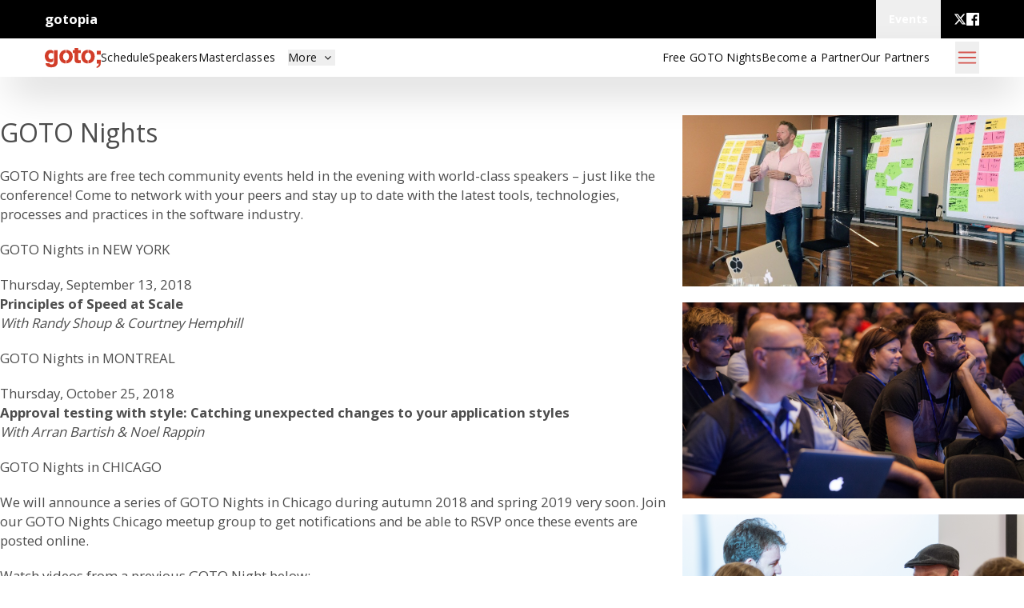

--- FILE ---
content_type: text/html; charset=utf-8
request_url: https://gotochgo.com/2019/pages/gotonights
body_size: 24057
content:
<!DOCTYPE html>
<html lang="en" prefix="og: http://ogp.me/ns#">
  <head>
    <meta charset="utf-8">
    <meta http-equiv="X-UA-Compatible" content="IE=edge">
    <meta name="viewport" content="width=device-width, initial-scale=1">
    <meta name="author" content="Trifork">
    <meta property="og:type" content="website">
    <meta property="og:url" content="https://gotochgo.com/2019/pages/gotonights">
<script type="application/ld+json">{"@context":"https://schema.org","@type":"WebPage","description":"GOTO Nights are free tech community events held in the evening with world-class speakers – just like the conference! Come to network with your peers and stay up ","name":"GOTO Nights","publisher":{"@type":"Organization","logo":{"@type":"ImageObject","url":"https://gotochgo.com/images/logo-GOTO-neg.svg"},"name":"GOTO"}}</script>
<link rel="canonical" href="https://gotochgo.com/2019/pages/gotonights">



      <meta name="description">
      <meta property="og:site_name" content="GOTO Nights - GOTO Chicago 2019">
      <meta property="og:title" content="GOTO Nights - GOTO Chicago 2019">
      <meta property="og:description">
      <meta property="og:image" content="https://gotochgo.com/images/conferences/GOTO_Chicago-6f614cc00d144fdfb478c3b2d89cb29b.png?vsn=d">
      <meta name="thumbnail" content="https://gotochgo.com/images/conferences/GOTO_Chicago-6f614cc00d144fdfb478c3b2d89cb29b.png?vsn=d">

    <title>
GOTO Nights - GOTO Chicago 2019
    </title>
    <link rel="shortcut icon" type="image/x-icon" href="/images/favicons/red-a54e44fc6922432de8ddfa06ed6ee0de.ico?vsn=d">
    <link phx-track-static rel="stylesheet" href="/css/conference-6590f175a08e769caadce70107e3d395.css?vsn=d">
    <link rel="stylesheet" href="https://fonts.googleapis.com/icon?family=Material+Icons">
    <link rel="stylesheet" href="https://fonts.googleapis.com/css?family=Source+Sans+Pro:200,300,400,600,700,900,200italic,300italic,400italic,600italic,700italic,900italic">
    <link rel="stylesheet" href="https://maxcdn.bootstrapcdn.com/font-awesome/4.5.0/css/font-awesome.min.css">
    <link rel="stylesheet" href="https://fonts.googleapis.com/css?family=Lato:400,700,700italic,400italic,100italic,100,300italic,300">
    <link rel="stylesheet" href="https://fonts.googleapis.com/css?family=Open+Sans:300,400,600,700,800">
    <script src="https://ajax.googleapis.com/ajax/libs/jquery/2.1.4/jquery.min.js">
    </script>
    <script src="https://www.google.com/recaptcha/api.js">
    </script>
    <script src="https://js.stripe.com/v3/">
    </script>

<script async data-domain="gotochgo.com" src="https://plausible.io/js/plausible.js">
</script>

<meta content="WCIRKl0dGj9JGi0cbBwEX28QDHowWxp3kIWl1DvKdSCKAhMl5cuBRiBN" name="csrf-token">

  </head>

  <body data-js-view-name="PageView" class="theme-chicago">


  <nav id="global_top_navbar" class="flex w-full relative max-h-global-navbar h-global-navbar bg-black overflow-visible justify-center px-6 lg:px-14 bg-[#242424]">
    <div class="overflow-y-visible flex item-center w-full h-full">
      <div class="flex min-w-full gap-2 h-full">
        <div class="flex items-center flex-grow h-full">
          <div class="flex gap-4 items-center">
            <a href="https://gotopia.tech" class="lg:!inline-flex font-bold text-white" target="_blank">
              gotopia
            </a>
          </div>
        </div>
        <div x-data="{
              showDropdownMenu: false,
              toggleDropdownMenu() {
                  if (this.open) {
                      return this.closeDropdownMenu();
                  }
                  this.showDropdownMenu = true;
              },
              closeDropdownMenu() {
                  if (!this.showDropdownMenu) return;
                  this.showDropdownMenu = false;
              }
            }" id="global-menu-conference-dropdown" class="relative flex h-full" x-on:keydown.escape.prevent.stop="closeDropdownMenu()" x-on:focusin.window="! $refs.panel.contains($event.target) && closeDropdownMenu()" x-id="['dropdown-button']">
  <!-- Button -->
  <button class="flex items-center cursor-pointer h-full font-bold px-4 text-white" x-ref="button" x-on:click="toggleDropdownMenu()" type="button">
    <p class="tw-body-small">Events</p>
  </button>
  <!-- Panel -->
  <div x-cloak x-ref="panel" x-show="showDropdownMenu" x-transition.origin.top.left x-on:click.outside="closeDropdownMenu($refs.button)" x-bind:id="$id('dropdown-button')" class="absolute z-50 top-full right-0 border m-0 flex flex-col w-44 lg:w-60 bg-primary mt-4 md:mt-0 bg-white rounded">
    

    <a href="https://yowcon.com" target="_blank" class="w-full px-4 py-2 lg:py-6 hover:bg-primary-100 border-b-2 last:border-b-0 tw-body-small bg-white text-[#0E0E0E] hover:bg-[#efefef] ">
      <p>YOW! Australia</p>
      <p class="font-light text-xs"></p>
    </a><a href="https://gotopia.tech/events/upcoming" target="_self" class="w-full px-4 py-2 lg:py-6 hover:bg-primary-100 border-b-2 last:border-b-0 tw-body-small bg-white text-[#0E0E0E] hover:bg-[#efefef] ">
      <p>All Upcoming Events</p>
      <p class="font-light text-xs"></p>
    </a><a href="https://gotopia.tech/events/past" target="_self" class="w-full px-4 py-2 lg:py-6 hover:bg-primary-100 border-b-2 last:border-b-0 tw-body-small bg-white text-[#0E0E0E] hover:bg-[#efefef] ">
      <p>Past Events</p>
      <p class="font-light text-xs"></p>
    </a>
  </div>
</div>

        <div class="flex ml-4 gap-4 md:gap-8 text-white h-conference-icon-small self-center flex-shrink items-center items-center">
  
    <a class="h-4 w-4" href="https://twitter.com/gotochgo" target="_blank">
      <svg class="w-full h-full" viewbox="0 0 24 24" xmlns="http://www.w3.org/2000/svg" fill="currentColor" aria-hidden="true"><g><path d="M18.244 2.25h3.308l-7.227 8.26 8.502 11.24H16.17l-5.214-6.817L4.99 21.75H1.68l7.73-8.835L1.254 2.25H8.08l4.713 6.231zm-1.161 17.52h1.833L7.084 4.126H5.117z"></path></g></svg>
    </a>
  
    <a class="h-4 w-4" href="https://www.facebook.com/GOTOConference" target="_blank">
      <svg class="w-full h-full" width="24" height="24" viewbox="0 0 24 24" version="1.1" xmlns="http://www.w3.org/2000/svg" xmlns:xlink="http://www.w3.org/1999/xlink"><title>facebook</title><g stroke="none" stroke-width="1" fill="currentColor" fill-rule="evenodd"><g transform="translate(-710.000000, -412.000000)" fill-rule="nonzero" fill="currentColor"><g id="facebook" transform="translate(710.000000, 412.000000)"><path d="M22.676,0 L1.324,0 C0.593,0 0,0.593 0,1.324 L0,22.676 C0,23.408 0.593,24 1.324,24 L12.818,24 L12.818,14.706 L9.689,14.706 L9.689,11.085 L12.818,11.085 L12.818,8.41 C12.818,5.311 14.712,3.625 17.477,3.625 C18.802,3.625 19.941,3.722 20.273,3.766 L20.273,7.006 L18.352,7.006 C16.852,7.006 16.56,7.727 16.56,8.777 L16.56,11.088 L20.144,11.088 L19.679,14.718 L16.56,14.718 L16.56,24 L22.675,24 C23.408,24 24,23.408 24,22.676 L24,1.324 C24,0.593 23.408,0 22.676,0" id="Shape"></path></g></g></g></svg>
    </a>
  
  
</div>
      </div>
    </div>
  </nav>



  <!-- desktop menu -->
  <div id="conference-sticky-menu" class="flex tw-link sticky top-0 z-sticky-menu bg-neutral-white text-neutral-dark bg-opacity-90 items-center px-6 lg:px-14 h-[48px] shadow-2xl " x-data="{
      showDropdownMenu: false,
      toggleDropdownMenu() {
          if (this.open) {
              return this.closeDropdownMenu();
          }
          this.showDropdownMenu = true;
      },
      closeDropdownMenu() {
          if (!this.showDropdownMenu) return;
          this.showDropdownMenu = false;
      }
  }">
    <div class="tw-hidden lg:flex items-center gap-6 lg:gap-14 flex-grow">
      <a class="flex" href="/2019" aria-label="Go to homepage">

          <div class="w-[70px] h-[40px] object-contain tinted-logo" style="mask: url(&quot;/images/logo-GOTO-neg.svg?not-from-cache-please&quot;) no-repeat center; -webkit-mask: url(&quot;/images/logo-GOTO-neg.svg?not-from-cache-please&quot;) no-repeat center;">
          </div>

      </a>
      <ul class="flex gap-4 lg:gap-8 items-center m-0">

          <a class="tw-link hover:underline hover:text-inherit" id="left_menu_item_1" href="/2019/schedule">
            <li>
Schedule
            </li>
          </a>

          <a class="tw-link hover:underline hover:text-inherit" id="left_menu_item_2" href="/2019/speakers">
            <li>
Speakers
            </li>
          </a>

          <a class="tw-link hover:underline hover:text-inherit" id="left_menu_item_3" href="/2019/workshops/182">
            <li>
Masterclasses
            </li>
          </a>


          <li id="rest-of-pages" class="relative tw-link" x-on:keydown.escape.prevent.stop="closeDropdownMenu()" x-on:focusin.window="! $refs.panel.contains($event.target) && closeDropdownMenu()" x-id="['dropdown-button']">
            <!-- Button -->
            <button class="ml-4 hover:underline" x-ref="button" x-on:click="toggleDropdownMenu()" type="button">
              More
              <i class="relative fa fa-fw fa-angle-down" x-bind:class="{'rotate-0': !showDropdownMenu, 'rotate-180': showDropdownMenu}">
              </i>
            </button>
            <!-- Panel -->
            <ul x-cloak x-ref="panel" x-show="showDropdownMenu" x-transition.origin.top.left x-on:click.outside="closeDropdownMenu($refs.button)" x-bind:id="$id('dropdown-button')" class="absolute left-0 w-[140px] bg-white shadow-2xl m-0 mt-[12px] px-[15px] py-[10px]">

                <a href="/2019/pages/becomepartner">
                  <li>
Become a Partner
                  </li>
                </a>

                <a href="/2019/pages/diversitygrant">
                  <li>
Diversity Grant
                  </li>
                </a>

                <a href="/2019/pages/hotel">
                  <li>
Book Hotel
                  </li>
                </a>

                <a href="/2019/pages/crew">
                  <li>
Become Crew
                  </li>
                </a>

                <a href="/2019/pages/contact">
                  <li>
Contact
                  </li>
                </a>

                <a href="/2019/pages/venue">
                  <li>
Venue
                  </li>
                </a>

                <a href="/2019/pages/conference">
                  <li>
About GOTO
                  </li>
                </a>

            </ul>
          </li>

      </ul>
    </div>
    <div class="lg:tw-hidden gap-6">
      <a class="flex" href="/2019" aria-label="Go to homepage">

          <div class="w-[70px] h-[40px] object-contain tinted-logo" style="mask: url(&quot;/images/logo-GOTO-neg.svg?not-from-cache-please&quot;) no-repeat center; -webkit-mask: url(&quot;/images/logo-GOTO-neg.svg?not-from-cache-please&quot;) no-repeat center;">
          </div>

      </a>
    </div>
    <div class="flex lg:hidden flex-grow"></div>
    <div class="tw-hidden lg:flex items-center">
      <ul class="flex gap-4 lg:gap-8 items-center m-0">

          <a class="tw-link hover:underline" id="right_menu_item_1" href="https://www.meetup.com/goto-nights-chicago/">
            <li>
Free GOTO Nights
            </li>
          </a>

          <a class="tw-link hover:underline" id="right_menu_item_2" href="https://gotochgo.com/2019/pages/becomepartner">
            <li>
Become a Partner
            </li>
          </a>

          <a class="tw-link hover:underline" id="right_menu_item_3" href="https://gotochgo.com/2019/sponsors">
            <li>
Our Partners
            </li>
          </a>



      </ul>
    </div>
    
    <button aria-label="Open menu" class="ml-8 w-[30px] h-[40px] flex-shrink-0" x-on:click="$dispatch('show-full-menu')">
<svg xmlns="http://www.w3.org/2000/svg" fill="none" viewbox="0 0 24 24" stroke-width="1.5" stroke="currentColor" class="w-6 h-6 w-full h-full text-conference-base"><path stroke-linecap="round" stroke-linejoin="round" d="M3.75 6.75h16.5M3.75 12h16.5m-16.5 5.25h16.5"></path></svg>
    </button>
  </div>


  <!-- Full Menu Overlay -->
  <div @show-full-menu.window="showFullMenu=true;" x-data="{showFullMenu: false}" class="block fixed right-[20px] z-full-menu-overlay text-conference-menu-link ">
    <div class="block relative z-full-menu-overlay" aria-labelledby="slide-over-title" role="dialog" aria-modal="true" x-show="showFullMenu" x-cloak>
      <!--    Background backdrop    -->
      <div class="fixed inset-0 bg-gray-500 bg-opacity-75 transition-opacity" x-show="showFullMenu" x-on:click="showFullMenu=false" x-transition:enter="transition ease-in-out duration-500" x-transition:enter-start="opacity-0" x-transition:enter-end="opacity-100" x-transition:leave="transition ease-in-out duration-500" x-transition:leave-start="opacity-100" x-transition:leave-end="opacity-0" x-cloak>
      </div>

      <div class="fixed inset-0 overflow-hidden" x-show="showFullMenu" x-transition:enter="transition ease-in-out duration-500" x-transition:enter-start="opacity-0" x-transition:enter-end="opacity-100" x-transition:leave="transition ease-in-out duration-500" x-transition:leave-start="opacity-100" x-transition:leave-end="opacity-0" x-cloak>
        <div class="absolute inset-0 overflow-hidden">
          <div x-on:click.outside="showFullMenu=false" class="pointer-events-none fixed inset-y-0 right-0 flex max-w-full">
            <!--          Slide-over panel        -->
            <div class="pointer-events-auto w-screen max-w-md bg-conference-base" x-show="showFullMenu" x-transition:enter="transform transition ease-in-out duration-500" x-transition:enter-start="translate-x-full" x-transition:enter-end="translate-x-0" x-transition:leave="transform transition ease-in-out duration-500" x-transition:leave-start="translate-x-0" x-transition:leave-end="translate-x-full" x-cloak>
              <div class="flex h-full flex-col overflow-y-auto py-6 shadow-xl">
                <ul class="text-md flex flex-col gap-3 items-end m-0 p-2 ">
                  <li class="mx-3 flex h-10 items-center !text-right">
                    <button x-on:click="showFullMenu=false" type="button" class="rounded-md bg-white text-conference-base hover:text-gray-500 focus:outline-none focus:ring-2 focus:ring-indigo-500 focus:ring-offset-2">
                      <span class="sr-only">Close panel</span>
                      <!-- Heroicon name: outline/x -->
                      <svg class="h-6 w-6" xmlns="http://www.w3.org/2000/svg" fill="none" viewBox="0 0 24 24" stroke-width="2" stroke="currentColor" aria-hidden="true">
                        <path stroke-linecap="round" stroke-linejoin="round" d="M6 18L18 6M6 6l12 12"></path>
                      </svg>
                    </button>
                  </li>
                  <a class="tw-subtext" href="/2019">
                    <li>
                      Home
                    </li>
                  </a>

                    <a class="tw-subtext" id="left_menu_item_1" href="/2019/schedule">
                      <li>
Schedule
                      </li>
                    </a>

                    <a class="tw-subtext" id="left_menu_item_2" href="/2019/speakers">
                      <li>
Speakers
                      </li>
                    </a>

                    <a class="tw-subtext" id="left_menu_item_3" href="/2019/workshops/182">
                      <li>
Masterclasses
                      </li>
                    </a>


                    <a class="tw-subtext" id="right_menu_item_1" href="https://www.meetup.com/goto-nights-chicago/">
                      <li>
Free GOTO Nights
                      </li>
                    </a>

                    <a class="tw-subtext" id="right_menu_item_2" href="https://gotochgo.com/2019/pages/becomepartner">
                      <li>
Become a Partner
                      </li>
                    </a>

                    <a class="tw-subtext" id="right_menu_item_3" href="https://gotochgo.com/2019/sponsors">
                      <li>
Our Partners
                      </li>
                    </a>


                    <a class="tw-subtext" href="/2019/pages/becomepartner">
                      <li>
Become a Partner
                      </li>
                    </a>

                    <a class="tw-subtext" href="/2019/pages/diversitygrant">
                      <li>
Diversity Grant
                      </li>
                    </a>

                    <a class="tw-subtext" href="/2019/pages/hotel">
                      <li>
Book Hotel
                      </li>
                    </a>

                    <a class="tw-subtext" href="/2019/pages/crew">
                      <li>
Become Crew
                      </li>
                    </a>

                    <a class="tw-subtext" href="/2019/pages/contact">
                      <li>
Contact
                      </li>
                    </a>

                    <a class="tw-subtext" href="/2019/pages/venue">
                      <li>
Venue
                      </li>
                    </a>

                    <a class="tw-subtext" href="/2019/pages/conference">
                      <li>
About GOTO
                      </li>
                    </a>


                </ul>
              </div>
            </div>
          </div>
        </div>
      </div>
    </div>
  </div>

<div id="phx-GIufwqlp7Fmf62gB" data-phx-session="SFMyNTY.[base64].MWwvJNb3f5qiguZQwzI2KQJaO-MvTQ2qmI5UBs3ElYg" data-phx-static="SFMyNTY.g2gDaAJhBXQAAAADdwJpZG0AAAAUcGh4LUdJdWZ3cWxwN0ZtZjYyZ0J3BWZsYXNodAAAAAB3CmFzc2lnbl9uZXdqbgYA_9q3zZsBYgABUYA.TIZXhLymf2iyUK88uUko4Nl6pTzA4U5OoTS2MowW8zY"></div>

  <div>
    <div class="relative bg-gray-100 w-full h-full">
      <div class="w-full relative z-2 right-0 bg-white transition-right duration-200 ease-in-out">
        <main id="main_content" class="relative z-1 w-full h-full">

<div class="flex w-full flex-col items-center justify-center relative px-6 py-12">
  <div class="max-w-main-container xl:min-w-screen-xl flex flex-col w-full items-center justify-center">
    
  <div class="w-full mx-auto flex flex-wrap lg:flex-nowrap gap-8">
    <div class="flex flex-col space-y-5 w-full lg:w-8/12">
      <h1 class="tw-h3-responsive">GOTO Nights</h1>
      <div class="flex flex-col space-y-5
      [&_h2]:tw-h4-responsive
      [&_h3]:tw-h5-responsive
      [&_h3]:font-normal
      [&_h3]:italic
      [&_ul]:list-disc
      [&_ul]:list-inside
      [&_ol]:list-decimal
      [&_ol]:list-inside">

<p>
<a href="https://www.meetup.com/goto-nights-chicago/">GOTO Nights</a> are free tech community events held in the evening with world-class speakers – just like the conference! Come to network with your peers and stay up to date with the latest tools, technologies, processes and practices in the software industry.</p>
<h1>GOTO Nights in NEW YORK</h1>
<p>Thursday, September 13, 2018<br>
<strong><a href="https://www.meetup.com/ctoschool/events/llrrbqyxmbnb/">Principles of Speed at Scale</a></strong><br>
<em>With Randy Shoup &amp; Courtney Hemphill</em><br></p>
<h1>GOTO Nights in MONTREAL</h1>
<p>Thursday, October 25, 2018<br>
<strong><a href="https://www.meetup.com/GOTO-Nights-Montreal/">Approval testing with style: Catching unexpected changes to your application styles</a></strong><br>
<em>With Arran Bartish &amp; Noel Rappin</em><br></p>
<h1>GOTO Nights in CHICAGO<br></h1>
<p>We will announce a series of GOTO Nights in Chicago during autumn 2018 and spring 2019 very soon. <a href="https://www.meetup.com/goto-nights-chicago/">Join our GOTO Nights Chicago meetup group</a> to get notifications and be able to RSVP once these events are posted online.</p>
<p>Watch videos from a previous GOTO Night below:</p>
<center><div id="player"></div>
<script src="https://luwes.github.io/vimeowrap.js/vimeowrap.js"></script>
<script src="https://luwes.github.io/vimeowrap.js/vimeowrap.playlist.js"></script>
<script>
    vimeowrap('player').setup({
        urls: [
            'https://vimeo.com/channels/1266687'
        ],
        plugins: {
            'playlist':{}	
        }
    });
</script></center>
<p></p>
<p>
Have an idea for a cool topic or speaker for a GOTO Night? E-mail <a href="mailto:hst@trifork.com" target="_blank" rel="noopener noreferrer">Helene</a> with your suggestions or any questions.
</p>


      </div>

    </div>

      <div class="w-full lg:w-4/12">
        <div class="w-full mb-5">
<img src="https://files.gotocon.com/uploads/images/conference_3/pages/106/original/GOTOnight3.jpg">
        </div><div class="w-full mb-5">
<img src="https://files.gotocon.com/uploads/images/conference_3/pages/106/original/GOTOnight2.jpg">
        </div><div class="w-full mb-5">
<img src="https://files.gotocon.com/uploads/images/conference_3/pages/106/original/GOTOnight1.jpg">
        </div>
      </div>

  </div>

  </div>
</div>
        </main>
      </div>
    </div>
  </div>





<footer class="bg-black min-h-[300px] flex w-full flex-col items-center justify-center relative px-8 py-12" style="">
  <div class="max-w-main-container xl:min-w-screen-xl w-full">
    <div class="flex flex-row flex-wrap lg:flex-nowrap">
      <div class="w-full lg:w-6/12">
        <div>
          <div>Powered by</div>





          <a href="https://trifork.com">
            <img class="w-40 mt-2.5 mb-5" src="/images/logos/trifork.svg" alt="Trifork">
          </a>
        </div>
        <div class="tw-body-small-responsive text-neutral-white">

<p>
  GOTO is the enterprise software development conference designed for team leads,
  architects, and project management and is organized for developers, by developers.
  As software developers and architects ourselves, we wanted to craft the ultimate
  conference.
</p>
<p>
  The result is a high quality conference experience where a tremendous amount of
  attention and investment has gone into having the best content on the most important
  topics presented by the leaders in our community, staged in an intimate environment
  needed to support as much learning and networking as possible.
</p>

        </div>
        <div class="mt-8 tw-body-small-responsive text-neutral-white flex flex-col space-y-1">
          <p>For more information contact:</p>
          <p>info@chicago.gotocon.com</p>
          <p>GOTO Chicago team</p>
          <p>+45 8732 8787</p>
        </div>
      </div>
      <div class="w-full lg:w-2/12"></div>
      <div class="w-full lg:w-2/12">
        <h5 class="mt-5 tw-h5-responsive text-neutral-white">Social</h5>
        <ul>

            <li>
              <span class="fa fa-twitter fa-fw"></span>&nbsp;<a href="https://twitter.com/gotochgo">Twitter</a>
            </li>


            <li>
              <span class="fa fa-facebook fa-fw"></span>&nbsp;<a href="https://www.facebook.com/GOTOConference">Facebook</a>
            </li>


          <li>
            <span class="fa fa-youtube fa-fw"></span>&nbsp;<a href="https://www.youtube.com/user/GotoConferences">YouTube</a>
          </li>
        </ul>
      </div>
      <div class="w-full lg:w-2/12">
        <div class="mt-5 tw-h5-responsive text-neutral-white">Info</div>
        <ul>
          <li>
<a href="/2019/code-of-conduct" id="code_of_conduct_link">Code of Conduct</a>
          </li>
          <li>
<a href="/2019/privacy-policy" id="privacy_policy_link">Privacy Policy</a>
          </li>

            <li>
<a href="/2019/pages/crew">Become Crew</a>
            </li>

            <li>
<a href="/2019/pages/hotel">Hotel</a>
            </li>

            <li>
<a href="/2019/pages/gotonights">GOTO Nights</a>
            </li>

            <li>
<a href="/2019/pages/inclusivity">Inclusivity</a>
            </li>

        </ul>
      </div>
    </div>
  </div>
</footer>


    <script phx-track-static type="text/javascript" src="/js/conference-a9a8c7763c7d7e50dc852a485a61f70b.js?vsn=d">
    </script>
    <script src="https://www.youtube.com/iframe_api">
</script>

  </body>
</html>

--- FILE ---
content_type: application/javascript; charset=utf-8
request_url: https://luwes.github.io/vimeowrap.js/vimeowrap.playlist.js
body_size: 5232
content:
!function(t,e){vimeowrap.playlist=function(i,n){function s(t){l.length=t.length;for(var i={striptags:function(t){return t.replace(/<\/?.*?>/g,"")},truncate:function(t,e){return t.length>e&&(t=t.slice(0,e)+"..."),t},timesince:function(t){for(var e=new Date(t.replace(/-/g,"/")).getTime(),i={second:((new Date).getTime()-e)/1e3},n=["second","minute","hour","day","week","month","year"],s=[1,60,60,24,7,4.34812,12],o=1;o<n.length;o++)if(i[n[o]]=i[n[o-1]]/s[o],i[n[o-1]]<s[o])return t=Math.floor(i[n[o-1]]),t+" "+n[o-1]+(1===t?"":"s");return t=Math.floor(i[n[o-1]]),t+" "+n[o-1]+(1===t?"":"s")},time:function(t){var e=Math.floor(t/3600),i=Math.floor(t%3600/60),n=Math.floor(t%3600%60);return(0===e?"":e+":")+i+":"+(10>n?"0"+n:n)}},s=[],o=n.template,r=0;r<t.length;r++)s.push("<li>"),s.push(o.populate(t[r],i)),s.push("</li>");var h=e.getElementById(a.id+"_list");h.innerHTML=s.join(""),p.redraw()}function o(e){var s=e||t.event,o=s.target||s.srcElement;if(o&&"li"!==o.nodeName.toLowerCase())for(;o&&(o=o.parentNode,"li"!==o.nodeName.toLowerCase()););for(var r=0,a=o.parentNode.children,h=0;h<a.length&&(r=h,a[h]!==o);h++);return r!==i.config.item&&i.playlistItem(r,n.autoplay),!1}function r(t,e){for(var i=h.children,n=0;n<i.length;n++)i[n].className=i[n].className.replace(/ ?selected/gi,"");i[e].className+=" selected"}var a,h,p,l=this,c={position:"bottom",size:200,offsetx:2,offsety:2,autoplay:!1,template:"",style:"",thumb:{width:80,height:60}};c.template='<a href="{{url}}" title="{{title}}"><span class="shade"></span><span class="border"></span><img src="{{thumbnail_'+(n.thumb&&n.thumb.quality?n.thumb.quality:"small")+'}}" alt="" /><span class="title">{{title|truncate:30}}</span><span class="byline">from <b>{{user_name}}</b> <time datetime="{{upload_date}}">{{upload_date|timesince}} ago</time></span><span class="desc">{{description|striptags|truncate:50}}</span><span class="duration">{{duration|time}}</span></a>',n=vimeowrap.utils.extend(c,n),this.config=n,this.setup=function(){var l=["#{{id}} {background-color:#000; color:#fff; font:normal 12px/14px helvetica,arial,sans-serif; -webkit-tap-highlight-color:rgba(0,0,0,0);}","ul {list-style:none; margin:0; padding:0 9px 0 0;}","li {list-style:none; clear:both; display:block; height:{{thumb_height}}px; line-height:16px; margin:0 0 2px; padding:0; overflow:hidden;}","li:last-child {margin:0;}","li.selected {opacity:.4; filter:alpha(opacity=40);}","li:nth-child(odd) > a {background-color:rgba(255,255,255,.07);}","li > a {display:block; position:relative; height:{{thumb_height}}px; text-decoration:none;}","a:active, #{{id}} a:focus {outline:none;}","span {color:#fff; display:block;}",".shade {position:absolute; top:0; right:0; bottom:0; left:0;}","img {border:none; float:left; width:{{thumb_width}}px; height:{{thumb_height}}px; margin:0 7px 0 0;}",".border {box-sizing:border-box; -moz-box-sizing:border-box; -webkit-box-sizing:border-box; position:absolute; left:0; top:0; border-right:rgba(255, 255, 255, .1) 1px solid; width:{{thumb_width}}px; height:{{thumb_height}}px;}",".title {font-weight:bold; padding-top:5px; font-size:14px;}",".byline {color:#9DA2A8;}",".byline time {font-size:11px;}",".desc {color:#71767A;}",".duration {position:absolute; top:3px; right:7px;}"];"ontouchstart"in t?l.push("li .pressed {background-color:rgba(255,255,255,0.15);}"):(l.push("li > a:hover {background-color:rgba(255,255,255,0); text-decoration:none;}"),l.push("li > a:hover .shade {background-color:rgba(255,255,255,0.15);}")),l=l.join(" #{{id}} "),l+=n.style;var c=e.createTextNode(l.populate({id:i.id+"_playlist",color:i.config.color,thumb_width:n.thumb.width,thumb_height:n.thumb.height})),u=e.createElement("style");u.type="text/css",vimeowrap.utils.prepend(u,e.getElementsByTagName("head")[0]),u.styleSheet?u.styleSheet.cssText=c.nodeValue:u.appendChild(c),a=e.createElement("div"),a.id=i.id+"_playlist",i.container.appendChild(a),vimeowrap.utils.css(a,{width:this.width,height:this.height,position:"absolute",left:this.x,top:this.y});var d=e.createElement("div");d.id=a.id+"_wrap",a.appendChild(d),vimeowrap.utils.css(d,{width:this.width-2*n.offsetx,height:this.height-2*n.offsety,position:"absolute",left:n.offsetx,top:n.offsety}),h=e.createElement("ul"),h.id=a.id+"_list",d.appendChild(h),vimeowrap.utils.css(h,{position:"absolute",left:0,right:0}),h.onclick=o,p=new SkinnyScroll(d),i.events.playlist.add(s),i.events.playlistItem.add(r)}},function(t,e){function i(e,o){this.config=p.extend(i.defaults,o),this.events={scroll:new a},this.el=p.query(e)||e,this.el.style.overflow="hidden",this.page=new s(this,this.el.children[0]),this.sbar=new r(this,this.page),this.el.appendChild(this.sbar.el),this.controllers=[],this.controllers.push(new n(this,this.page)),this.controllers.push(new h(this,this.page)),this.redraw(),this._redraw=p.bind(this.redraw,this),p.on(t,"resize",this._redraw)}function n(t,e){this.main=t,this.page=e,this.y=0,t.events.scroll.on(function(t){this.y=parseFloat(t)},this),this._scroll=p.bind(this.scroll,this),p.on(t.el,"DOMMouseScroll mousewheel",this._scroll)}function s(t,e){this.main=t,this.el=e,this.morph=new Morph(e),this.morph.on("update",p.bind(this.update,this))}function o(t,e,i,n){this.main=t,this.page=e,this.sbar=i,this.hand=n,this._lock=p.bind(this.lock,this),this._drag=p.bind(this.drag,this),p.on(i,"mousedown touchstart",this._lock),p.on(n,"mousedown touchstart",this._lock),this.dragging=!1,this.offset=0}function r(t,i){this.main=t,this.page=i;var n=t.config.color,s=t.config.radius,r=t.config.width;this.el=e.createElement("div"),p.css(this.el,{position:"absolute",right:0,top:2,bottom:2,width:r+2,zIndex:90}),this.el.className="skinnyscrollbar",this.back=p.append(this.el,{backgroundColor:n,filter:"alpha(opacity=20)",opacity:"0.2",borderRadius:s,position:"absolute",left:0,top:0,bottom:0,width:r}),this.hand=p.append(this.el,{backgroundColor:n,filter:"alpha(opacity=40)",opacity:"0.4",borderRadius:s,position:"absolute",left:0,top:0,width:r,height:7}),new o(t,i,this.el,this.hand),t.events.scroll.on(this.y,this)}function a(){this.c=[]}function h(t,e){this.main=t,this.page=e,this.x=0,this.y=0,t.events.scroll.on(function(t){this.y=parseFloat(t)},this),p.on(e.el,"touchstart",this)}var p={extend:function(t,e){for(var i in e)t[i]=e[i];return t},query:function(t,i){return"string"!=typeof t?null:(i=i||e,i.querySelector(t))},clamp:function(t,e,i){return e>t?e:t>i?i:t},append:function(t,i,n){var s=e.createElement(n||"div");return p.css(s,i),t.appendChild(s)},bind:function(t,e){return function(){t.apply(e,[].slice.call(arguments))}},invoke:function(t,e){for(var i=slice.call(arguments,2),n=0;n<t.length;n++)t[n][e].apply(t[n],i)},on:function(t,e,i){for(var n=e.split(" "),s=0;s<n.length;s++)t.attachEvent?t.attachEvent("on"+n[s],i):t.addEventListener(n[s],i,!1)},off:function(t,e,i){for(var n=e.split(" "),s=0;s<n.length;s++)t.detachEvent?t.detachEvent("on"+n[s],i):t.removeEventListener(n[s],i,!1)},css:function(t,e){for(var i in e)try{t.style[p.camel(i)]=p.addUnit(e[i])}catch(n){}},camel:function(t){return(""+t).replace(/-(\w)/g,function(t,e){return e.toUpperCase()})},addUnit:function(t){return"string"==typeof t?t:t+"px"},getPointer:function(t){var i=t.pageX,n=t.pageY;if(t.touches&&t.touches.length&&(i=t.touches[0].pageX,n=t.touches[0].pageY),null==i){var s=e.documentElement,o=e.body;i=t.clientX+(s.scrollLeft||o.scrollLeft||0)-(s.clientLeft||o.clientLeft||0),n=t.clientY+(s.scrollTop||o.scrollTop||0)-(s.clientTop||o.clientTop||0)}return{x:i,y:n}},getOffset:function(i){var n=e.documentElement,s=i.getBoundingClientRect(i);return{top:s.top+(t.pageYOffset||n.scrollTop)-(n.clientTop||0),left:s.left+(t.pageXOffset||n.scrollLeft)-(n.clientLeft||0)}},lerp:function(t,e,i){return e+(i-e)*t},norm:function(t,e,i){return(t-e)/(i-e)},map:function(t,e,i,n,s){return p.lerp(p.norm(t,e,i),n,s)}};i.defaults={color:"#fff",radius:6,width:6},i.prototype.y=function(t){this.page.morph.set("y",t)},i.prototype.redraw=function(){this.height=this.el.offsetHeight,this.page.redraw(),this.sbar.redraw()},i.prototype.destroy=function(){p.invoke(this.controllers,"destroy"),p.off(t,"resize",this._redraw),this.sbar.destroy()},t.SkinnyScroll=i,function(t,e){function i(t){return this instanceof i?(this.el=a.query(t)||t,this.events={update:new n,end:new n},this.engine=i.support.transition?new o(this):new s(this),void this.duration(i.defaults.duration)):new i(t)}function n(){this.c=[]}function s(t){this.main=t,this.el=t.el,this._start={},this._end={}}function o(t){this.main=t,this.el=t.el,this._update=a.bind(this.update,this),this._end=a.bind(this.end,this),this.reset()}var r=e.createElement("div").style,a={extend:function(t,e){for(var i in e)t[i]=e[i];return t},bind:function(t,e){return function(){t.apply(e,[].slice.call(arguments))}},style:function(e,i){return t.getComputedStyle?getComputedStyle(e).getPropertyValue(a.uncamel(i)):e.currentStyle?e.currentStyle[a.camel(i)]:e.style[a.camel(i)]},matrix:function(t){var e=t.match(/\(([-\d., ]+?)\)/)[1].split(", ");return 6==e.length?{x:e[4],y:e[5]}:16==e.length?{x:e[12],y:e[13]}:void 0},contains:function(t,e){for(var i in t)if(t[i]===e)return!0;return!1},query:function(t,i){return"string"!=typeof t?null:(i=i||e,i.querySelector(t))},vendorPropName:function(t){if(t in r)return t;for(var e=a.camel("-"+t),i=["Moz","Webkit","O","ms"],n=0;n<i.length;n++)if(t=i[n]+e,t in r)return t},has3d:function(){var t=a.vendorPropName("transform");return r[t]="",r[t]="rotateY(90deg)",""!==r[t]},on:function(t,e,i){for(var n=e.split(" "),s=0;s<n.length;s++)t.attachEvent?t.attachEvent("on"+n[s],i):t.addEventListener(n[s],i,!1)},off:function(t,e,i){for(var n=e.split(" "),s=0;s<n.length;s++)t.detachEvent?t.detachEvent("on"+n[s],i):t.removeEventListener(n[s],i,!1)},camel:function(t){return(""+t).replace(/-(\w)/g,function(t,e){return e.toUpperCase()})},uncamel:function(t){return(""+t).replace(/([A-Z])/g,"-$1").toLowerCase()},addUnit:function(t){return"string"==typeof t?t:t+"px"},getUnit:function(t){return"string"==typeof t?t.replace(/[-\d\.]/g,""):"px"},num:function(t){return+(""+t).replace(/[^-\d.]/g,"")},lerp:function(t,e,i){return e+(i-e)*t}};i.defaults={duration:500},i.support={transition:a.vendorPropName("transition"),transform:a.vendorPropName("transform"),transform3d:a.has3d()},i.prototype.duration=function(t){return this.engine.duration(t),this},i.prototype.get=function(t){return this.engine.get(t)},i.prototype.set=function(t,e){return this.engine.set(t,e),this},i.prototype.to=function(t,e){return this.engine.to(t,e),this},i.prototype.ease=function(t){return this.engine.ease(t),this},i.prototype.start=function(){return this.engine.start(),this},i.prototype.on=function(t,e){return this.events[t].on(e),this},i.prototype.off=function(t,e){return this.events[t].off(e),this},t.Morph=i,n.prototype.on=function(t,e){return this.c.push({fn:t,c:e}),this},n.prototype.fire=function(){for(var t=[].slice.call(arguments),e=0;e<this.c.length;e++)this.c[e].fn.apply(this.c[e].c||this,t);return this},n.prototype.off=function(t){if(t)for(var e=0;e<this.c.length;e++)this.c[e]===t&&(this.c.splice(e,1),e--);else this.c=[];return this},s.aliases={x:"left",y:"top"},s.prototype.duration=function(t){this._duration=t},s.prototype.get=function(t){return t=s.aliases[t]||t,a.style(this.el,t)},s.prototype.set=function(t,e){a.extend(this._start,this.add(t,e)),this.setProperties(),this.update()},s.prototype.to=function(t,e){a.extend(this._end,this.add(t,e))},s.prototype.add=function(t,e){var i={};void 0!==e?i[t]=e:a.extend(i,t);for(var n in s.aliases)void 0!==i[n]&&(i[s.aliases[n]]=i[n],delete i[n]);return i},s.prototype.setProperties=function(){for(var t in this._start)this.el.style[a.camel(t)]=a.addUnit(this._start[t])},s.prototype.initProperties=function(){for(var t in this._end)this._start[t]||(this._start[t]=a.style(this.el,t)||1)},s.prototype.applyProperties=function(t){for(var e in this._end){var i=this._start[e],n=this._end[e],s=a.lerp(t,a.num(i),a.num(n));this.el.style[a.camel(e)]=s+a.getUnit(n)}},s.prototype.ease=function(){},s.prototype.start=function(){this.reset(),this.initProperties();var t=this,e=0,i=+new Date,n=function(){e+=(new Date-i)/t._duration,e=e>1?1:e,i=+new Date,t.applyProperties(e),t.update(),1===e&&t.end()};this.id=setInterval(n,16)},s.prototype.update=function(){this.main.events.update.fire()},s.prototype.end=function(){clearInterval(this.id),this.main.events.end.fire()},s.prototype.reset=function(){clearInterval(this.id),this._start={}},o.translate=a.has3d?["translate3d(",", 0)"]:["translate(",")"],o.ends=["transitionend","webkitTransitionEnd","oTransitionEnd","MSTransitionEnd"].join(" "),o.aliases={x:{set:function(t,e){t.transformX=o.translate.join(e+", 0")},get:function(t){return a.matrix(a.style(t,a.vendorPropName("transform"))).x}},y:{set:function(t,e){t.transformY=o.translate.join("0, "+e)},get:function(t){return a.matrix(a.style(t,a.vendorPropName("transform"))).y}}},o.prototype.reset=function(){this._props={},this._transitionProps=[],this._transforms=[],this._ease=""},o.prototype.duration=function(t){this._duration=t},o.prototype.ease=function(t){this._ease=t},o.prototype.setVendorProperty=function(t,e){this._props[a.uncamel(a.vendorPropName(t))]=e},o.prototype.get=function(t){return o.aliases[t]?o.aliases[t].get(this.el,t):a.style(this.el,a.vendorPropName(t))},o.prototype.set=function(t,e){this.duration(0),this.to(t,e),this.start(),this.update()},o.prototype.to=function(t,e){var i=this.add(t,e);for(var n in i)n.match(/^transform/)?(this.transform(i[n]),delete i[n]):(this.transition(n),this._props[n]=i[n])},o.prototype.add=function(t,e){var i={};void 0!==e?i[t]=e:a.extend(i,t);for(var n in i)if(void 0!==o.aliases[n]){var s=a.addUnit(i[n]);o.aliases[n].set(i,s),delete i[n]}return i},o.prototype.transition=function(t){a.contains(this._transitionProps,t)||this._transitionProps.push(t)},o.prototype.transform=function(t){a.contains(this._transforms,t)||this._transforms.push(t)},o.prototype.applyProperties=function(t){for(var e in t)this.el.style.setProperty(e,t[e])},o.prototype.start=function(){this._transforms.length&&(this.setVendorProperty("transform",this._transforms.join(" ")),this.transition(a.uncamel(i.support.transform))),this.setVendorProperty("transition",""),this._duration>0&&(this.setVendorProperty("transition-duration",this._duration+"ms"),this.setVendorProperty("transition-property",this._transitionProps.join(", ")),this.setVendorProperty("transition-timing-function",this._ease),clearInterval(this.id),this.id=setInterval(this._update,16),this.fired=!1,a.on(this.el,o.ends,this._end)),this.applyProperties(this._props),this.reset()},o.prototype.update=function(){this.main.events.update.fire()},o.prototype.end=function(){clearInterval(this.id),a.off(this.el,o.ends,this._end),this.fired||(this.fired=!0,this.main.events.end.fire())}}(t,e),n.prototype.scroll=function(e){if(e=e||t.event,this.page.height>this.main.height){e.preventDefault&&e.preventDefault();var i=e.wheelDelta?-e.wheelDelta/120:e.detail/3;return this.y-=20*i,this.y=p.clamp(this.y,-this.page.height+this.main.height,0),this.page.morph.set("y",this.y),!1}},n.prototype.destroy=function(){p.off(this.main.el,"DOMMouseScroll mousewheel",this._scroll)},s.prototype.update=function(){this.main.events.scroll.fire(this.morph.get("y"))},s.prototype.redraw=function(){this.height=this.el.offsetHeight},o.prototype.lock=function(i){i=i||t.event,i.target=i.target||i.srcElement,this.offset=i.target==this.hand?p.getPointer(i).y-p.getOffset(this.hand).top:0,this.dragging=/mousedown|touchstart/.test(i.type),this.drag(i);var n=this.dragging?"on":"off";p[n](e,"mouseup touchend",this._lock),p[n](e,"mousemove touchmove",this._drag),p[n](e,"selectstart",this.stopSelect)},o.prototype.drag=function(e){if(e=e||t.event,this.dragging){e.stopPropagation&&e.stopPropagation(),e.preventDefault&&e.preventDefault();var i=p.getPointer(e).y-p.getOffset(this.sbar).top-this.offset,n=p.map(i,0,this.sbar.offsetHeight-this.hand.offsetHeight,0,this.page.height-this.main.height);return n=p.clamp(n,0,this.page.height-this.main.height),this.page.morph.set("y",-n),!1}},o.prototype.stopSelect=function(){return!1},r.prototype.y=function(t){this._y=t;var e=-parseFloat(t)/this.ratio;isNaN(e)&&(e=0);var i=e+this.handHeight-this.height,n=this.hand.style;t>0?(n.height=Math.max(this.handHeight+e,25)+"px",n.top="0px"):i>0?(n.height=Math.max(this.handHeight-i,25)+"px",n.bottom="0px",n.top="auto"):(n.height=this.handHeight+"px",n.top=e+"px")},r.prototype.redraw=function(){this.el.style.display=this.main.height<this.page.height?"block":"none",this.height=this.el.offsetHeight,this.handHeight=Math.round(Math.max(this.main.height/this.page.height*this.height,25)),this.ratio=(this.page.height-this.main.height)/(this.height-this.handHeight),this.y(this._y||0)},r.prototype.destroy=function(){var t=this.el.parentNode;t&&t.removeChild(this.el)},a.prototype.on=function(t,e){return this.c.push({fn:t,c:e}),this},a.prototype.fire=function(){for(var t=[].slice.call(arguments),e=0;e<this.c.length;e++)this.c[e].fn.apply(this.c[e].c||this,t);return this},a.prototype.off=function(t){if(t)for(var e=0;e<this.c.length;e++)this.c[e]===t&&(this.c.splice(e,1),e--);else this.c=[];return this},h.prototype.handleEvent=function(t){this[t.type](t)},h.prototype.touchstart=function(t){this.main.height<this.page.height&&(this.moved=!1,this.startX=t.touches[0].pageX-this.x,this.startY=t.touches[0].pageY-this.y,p.on(this.page.el,"touchmove",this),p.on(this.page.el,"touchend",this))},h.prototype.touchmove=function(t){this.lastX=this.x,this.lastY=this.y,this.x=t.touches[0].pageX-this.startX,this.y=t.touches[0].pageY-this.startY,1===t.touches.length&&Math.abs(this.y-this.lastY)>Math.abs(this.x-this.lastX)&&(t.preventDefault(),this.moved=!0,this.lastMoveTime=+new Date,this.page.morph.set("y",this.y))},h.prototype.touchend=function(t){if(p.off(this.page.el,"touchmove",this),p.off(this.page.el,"touchend",this),this.moved){t.preventDefault();var e=this.y-this.lastY,i=new Date-this.lastMoveTime+1;this.y=this.y+200*e/i;var n=this.clampY()?500:1e3;this.page.morph.duration(n).to("y",this.y).ease("cubic-bezier(0,0,0.2,1)").start()}},h.prototype.clampY=function(){return this.y>=0?(this.y=0,!0):this.y<this.main.height-this.page.height?(this.y=this.main.height-this.page.height,!0):void 0},h.prototype.destroy=function(){p.off(this.page.el,"touchstart",this)}}(t,e)}(window,document);

--- FILE ---
content_type: application/javascript; charset=utf-8
request_url: https://luwes.github.io/vimeowrap.js/vimeowrap.js
body_size: 2800
content:
!function(t,e){!function(i){function n(t){return new n.fn.init(t)}function a(t,e,i){if(!i.contentWindow.postMessage)return!1;var n=JSON.stringify({method:t,value:e});i.contentWindow.postMessage(n,c)}function r(t){var e,i;try{e=JSON.parse(t.data),i=e.event||e.method}catch(n){}if("ready"!=i||u||(u=!0),!/^https?:\/\/player.vimeo.com/.test(t.origin))return!1;"*"===c&&(c=t.origin);var a=e.value,r=e.data,o=""===o?null:e.player_id,l=s(i,o),h=[];return l?(void 0!==a&&h.push(a),r&&h.push(r),o&&h.push(o),h.length>0?l.apply(null,h):l.call()):!1}function o(t,e,i){i?(p[i]||(p[i]={}),p[i][t]=e):p[t]=e}function s(t,e){return e?p[e][t]:p[t]}function l(t,e){if(e&&p[e]){if(!p[e][t])return!1;p[e][t]=null}else{if(!p[t])return!1;p[t]=null}return!0}function h(t){return!!(t&&t.constructor&&t.call&&t.apply)}var p={},u=!1,c=(Array.prototype.slice,"*");return n.fn=n.prototype={element:null,init:function(t){return"string"==typeof t&&(t=e.getElementById(t)),this.element=t,this},api:function(t,e){if(!this.element||!t)return!1;var i=this,n=i.element,r=""!==n.id?n.id:null,s=h(e)?null:e,l=h(e)?e:null;return l&&o(t,l,r),a(t,s,n),i},addEvent:function(t,e){if(!this.element)return!1;var i=this,n=i.element,r=""!==n.id?n.id:null;return o(t,e,r),"ready"!=t?a("addEventListener",t,n):"ready"==t&&u&&e.call(null,r),i},removeEvent:function(t){if(!this.element)return!1;var e=this,i=e.element,n=""!==i.id?i.id:null,r=l(t,n);"ready"!=t&&r&&a("removeEventListener",t,i)}},n.fn.init.prototype=n.fn,t.addEventListener?t.addEventListener("message",r,!1):t.attachEvent("onmessage",r),i.Froogaloop=i.$f=n}(t);var i=function(t){function e(t){for(var e=0;e<t.length;e++){var i="vimeo.com/api/v2/";t[e]=t[e].replace(/vimeo.com\/(\d+)$/i,i+"video/$1.json"),t[e]=t[e].replace(/vimeo.com\/([A-Z0-9]+)([\?A-Z0-9=]*)$/i,i+"$1/videos.json$2"),t[e]=t[e].replace(/vimeo.com\/groups\/([A-Z0-9]+)([\?A-Z0-9=]*)$/i,i+"group/$1/videos.json$2"),t[e]=t[e].replace(/vimeo.com\/channels\/([A-Z0-9]+)([\?A-Z0-9=]*)$/i,i+"channel/$1/videos.json$2"),t[e]=t[e].replace(/vimeo.com\/album\/([A-Z0-9]+)([\?A-Z0-9=]*)$/i,i+"album/$1/videos.json$2")}return t}function i(){a.jsonp(r.list[o++],{},n)}function n(e){s=s.concat(e),o<r.list.length?i():(t.events.playlist.dispatch(s),t.events.playlist.remove())}var r=this,o=0,s=[];this.load=function(t){return r.list=e(t),i(),s}},n=function(){var t=[];this.add=function(e){t.push(e)},this.dispatch=function(){for(var e=Array.prototype.slice.call(arguments),i=0;i<t.length;i++)"function"==typeof t[i]&&t[i].apply(this,e)},this.remove=function(e){if(e)for(var i=0;i<t.length;i++)t[i]===e&&(t.splice(i,1),i--);else t=[]}},a={};a.jsonp=function(i,n,r){var o=-1===i.indexOf("?")?"?":"&";n=n||{};for(var s in n)n.hasOwnProperty(s)&&(o+=encodeURIComponent(s)+"="+encodeURIComponent(n[s])+"&");var l=a.uniqueId("json_call");t[l]=function(e){r(e),t[l]=null};var h=e.createElement("script");h.src=i+o+"callback="+l,h.async=!0,h.onload=h.onreadystatechange=function(){this.readyState&&"loaded"!==this.readyState&&"complete"!==this.readyState||(h.onload=h.onreadystatechange=null,h&&h.parentNode&&h.parentNode.removeChild(h))};var p=e.head||e.getElementsByTagName("head")[0]||e.documentElement;p.insertBefore(h,p.firstChild)},a.extend=function(t,e){for(var i in e)e[i]&&e[i].constructor&&e[i].constructor===Object?(t[i]=t[i]||{},arguments.callee(t[i],e[i])):t[i]=e[i];return t},a.css=function(t,e){if(t)for(var i in e)try{if("undefined"==typeof e[i])continue;if("number"==typeof e[i]&&"zIndex"!=i&&"opacity"!=i){if(isNaN(e[i]))continue;e[i]=Math.ceil(e[i])+"px"}t.style[i]=e[i]}catch(n){}},a.prepend=function(t,e){e.firstChild?e.insertBefore(t,e.firstChild):e.appendChild(t)};var r=0;a.uniqueId=function(t){var e=r++;return t?t+e:e},Array.indexOf||(Array.prototype.indexOf=function(t){for(var e=0;e<this.length;e++)if(this[e]==t)return e;return-1}),String.prototype.populate=function(t,e){return this.replace(/\{\{\s*([^|\s}]+)\|?([^\s}]*)\s*\}\}/g,function(i,n,a){var r=t[n];if("undefined"!=typeof r){if(e&&a)for(var o=a.split("|"),s=0;s<o.length;s++){var l=o[s].split(":")[0],h=o[s].split(":")[1],p=h?h.split(","):[];p.unshift(r),"function"==typeof e[l]&&(r=e[l].apply(r,p))}return r}return i})};var o={},s=t.vimeowrap=function(t){var i;if(t.nodeType?i=t:"string"==typeof t&&(i=e.getElementById(t)),i){var n=o[i.id];return n?n:o[i.id]=new s.api(i)}return null};s.utils=a,s.getPlayers=function(){return o},s.api=function(t){function r(t){u=t;var e=u[c.item];p.events.playlistItem.dispatch(e,c.item),o(e.url)}function o(t){a.jsonp("https://vimeo.com/api/oembed.json",l({url:t}),function(t){var i=e.createElement("div");i.innerHTML=t.html,p.iframe=i.children[0],p.iframe.id=c.player_id,a.css(p.iframe,{position:"absolute",display:"none"});var n=function(){a.css(p.iframe,{display:"block"})};p.iframe.attachEvent?p.iframe.attachEvent("onload",n):p.iframe.onload=n,a.prepend(p.iframe,p.display),Froogaloop(p.iframe.id).addEvent("ready",function(){p.player=Froogaloop(p.iframe.id),p.events.playerReady.dispatch(p.player),p.player.addEvent("finish",h)})})}function l(t){for(var e=["url","width","maxwidth","height","maxheight","byline","title","portrait","color","callback","autoplay","loop","xhtml","api","wmode","iframe","player_id","badge"],i=0;i<e.length;i++){var n=e[i];if(c.hasOwnProperty(n)){var a=c[n];"boolean"==typeof a&&(a=a?1:0),t[n]=a}}return t}function h(){var t;switch(c.repeat){case"list":t=c.item+1,t<u.length&&p.playlistItem(t,!0);break;case"always":t=c.item+1,t>=u.length&&(t=0),p.playlistItem(t,!0);break;case"single":p.play()}}var p=this,u=null,c=null;this.container=t,this.id=t.id,this.display=null,this.iframe=null,this.player=null,this.config=null,this.plugins={},this.events={playerReady:new n,playlist:new n,playlistItem:new n},this.setup=function(t){var n={width:480,height:270,color:"00adef",repeat:"none",item:0,api:!0,player_id:a.uniqueId("player_")};c=a.extend(n,t),this.config=c,this.container.innerHTML="";var o={x:0,y:0,width:c.width,height:c.height},l=null;for(var h in c.plugins)if("function"==typeof s[h])switch(l=this.plugins[h]=new s[h](this,c.plugins[h]),l.config.position){case"left":case"right":o.width+=l.config.size||0,l.width=l.config.size,l.height=c.height;break;default:o.height+=l.config.size||0,l.width=c.width,l.height=l.config.size}a.css(this.container,{position:"relative",width:o.width,height:o.height});for(h in this.plugins){switch(l=this.plugins[h],l.config.position){case"left":l.x=o.x,o.x+=l.width,o.width-=l.width;break;case"right":l.x=o.x+o.width-l.width,o.width-=l.width;break;case"top":l.y=o.y,o.y+=l.height,o.height-=l.height;break;case"bottom":l.y=o.y+o.height-l.height,o.height-=l.height}this.plugins[h].setup()}this.display=e.createElement("div"),this.display.id=this.id+"_display",this.container.appendChild(this.display),a.css(this.display,{background:"#000000",width:o.width,height:o.height,position:"absolute",left:o.x,top:o.y}),this.events.playlist.add(r);var p=new i(this);return p.load(c.urls),this},this.playlistItem=function(t,e){c.item=t,this.pause(),a.css(this.iframe,{display:"none"}),"boolean"==typeof e&&(c.autoplay=e);for(var i=u[t],n="https://player.vimeo.com/video/"+i.id+"?",r=["byline","title","portrait","color","autoplay","loop","api","player_id","badge"],o=0;o<r.length;o++){var s=r[o];if(c.hasOwnProperty(s)){var l=c[s];"boolean"==typeof l&&(l=l?1:0),n+=encodeURIComponent(s)+"="+encodeURIComponent(l)+"&"}}this.iframe&&(this.iframe.src=n.slice(0,-1)),this.events.playlistItem.dispatch(i,t)},this.playlistNext=function(t){var e=c.item+1;e>=u.length&&(e=0),this.playlistItem(e,t)},this.playlistPrev=function(t){var e=c.item-1;0>e&&(e=u.length-1),this.playlistItem(e,t)},this.play=function(){this.player&&this.player.api("paused",function(t){t===!0&&p.player.api("play")})},this.pause=function(){this.player&&this.player.api("paused",function(t){t===!1&&p.player.api("pause")})},this.onPlay=function(t){this.player&&this.player.addEvent("play",t)},this.onPause=function(t){this.player&&this.player.addEvent("pause",t)},this.onFinish=function(t){this.player&&this.player.addEvent("finish",t)},this.getPlugin=function(t){return this.plugins[t]},this.getPlaylist=function(){return u}}}(window,document);